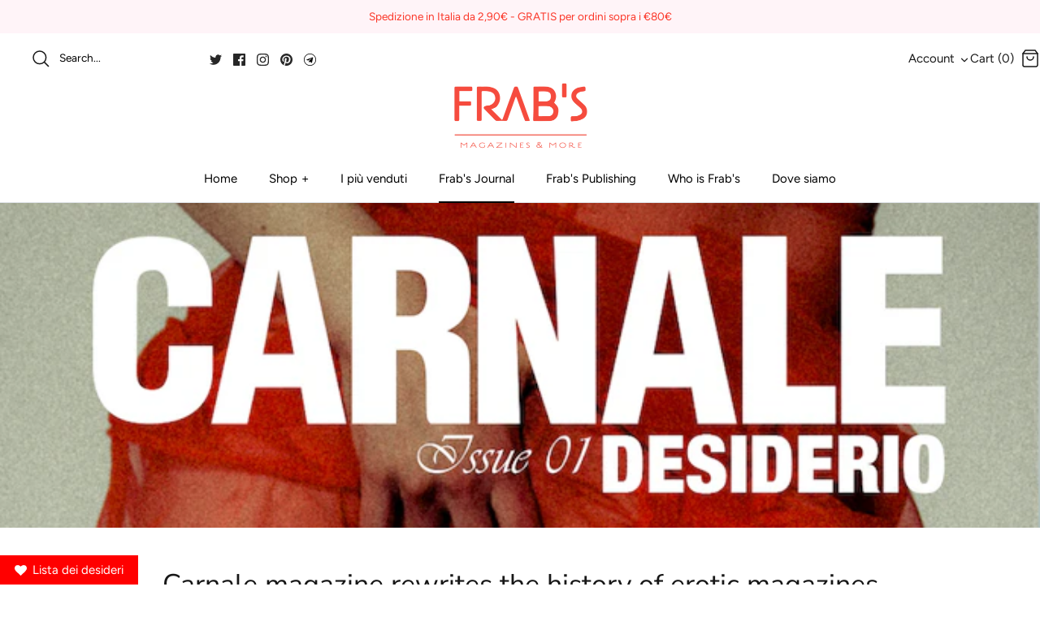

--- FILE ---
content_type: text/css
request_url: https://frabsmagazines.com/cdn/shop/t/54/assets/custom.css?v=76383449919737681411710013048
body_size: 3542
content:
div[data-section-type=list-collections-template] .product-info{position:absolute;background:#232323cc;bottom:0;width:100%;color:#fff!important;padding:10px 20px}.shopify-section .fully-spaced-row--medium,.shopify-section .strongly-spaced-row{margin-top:40px!important;margin-bottom:40px!important}.safe-secret .main-container{padding:0;gap:0!important;flex-wrap:wrap!important}div[data-section-type=list-collections-template] .product-block__title{text-align:center;font-size:17px}div[data-section-type=list-collections-template] .product-block .small{font-size:13.6px;text-align:center}.button.disabled,a.button.disabled,button[disabled]{background:unset!important;color:#fb3729!important;cursor:not-allowed!important;border-color:#fb3729!important}body.template-article .feature-text-paired .majortitle{font-size:30px!important;font-weight:700}#shopify-section-footer .f32 .flag{line-height:1.2em!important;height:auto!important}#shopify-section-footer .uplinkly-language-translate-dropdown-language{padding:.75em 2.3rem .75em 1em!important;border:1.5px solid #c9c9c9!important;border-radius:0!important}.uplinkly-language-translate-dropdown-button{position:relative}.converter .uplinkly-language-translate-dropdown-button:before{right:1px!important;top:50%!important;margin-right:5px!important;transform:translateY(-50%) rotate(45deg)!important}.additional-checkout-buttons{margin-top:15}.customSearch .main-search{all:unset}.uplinkly-language-translate-dropdown-button{min-width:96px!important}.overlay-text__title.h1-style,.overlay-text__title{font-size:41px!important}.uplinkly-language-translate-dropdown-language:hover{background:#fff!important}.uwl-wishlist{border:1px solid #fb3729!important;min-height:48px}.product-form .quantity-submit-row .quantity-submit-row__submit{margin:0;margin-top:30px!important}.uwl-btn.uwl-wishlist{width:100%!important;display:flex;gap:5px;border-radius:0;justify-content:center;text-transform:capitalize}.uwl-btn-position-left .uwl-btn-position{width:100%}.uwl-heart-btn-icon svg{padding-top:0!important}.customButtonBox{flex-direction:row}button.btn:disabled{cursor:not-allowed}a.product-link{z-index:1!important}#pageheader .customSearch form.search-form{border:1px solid transparent!important;position:relative!important;display:inline-block!important}.image-overlay--bg-box .overlay-text--for-banner .overlay-text__text{padding:0!important}.navigation__link.navigation__column-title{color:#000!important;font-weight:400!important}#pageheader .customSearch .search-form .searchSVG{position:absolute;z-index:1;fill:none;stroke:#000;top:50%;margin-top:-12px;left:7px;pointer-events:none}.collection-slider .product-list--per-row-6 .product-block{width:15.3vw!important}#pageheader .customSearch label.search-box-label{position:absolute;display:inline-block;padding:11px 10px 11px 42px;font-size:13.6px;line-height:1.2em;color:#000;cursor:text}#pageheader .customSearch input.main-search__input{opacity:0;font-size:13.6px;line-height:1.2em;border:none;background:transparent;color:#666}#pageheader .customSearch button.button{opacity:0;position:absolute;top:4px;right:8px;background:transparent;color:#666;border:none;width:20px;min-width:0;height:25px;padding:5px 0;line-height:2px;font-size:100%;pointer-events:none}#pageheader .focus input.main-search__input{opacity:1;width:262px;padding:11px 10px 11px 42px}#pageheader .customSearch .focus .search-form .searchSVG{stroke:#666}#pageheader .customSearch .focus .search-form{background-color:#fff;border-color:#dedede!important}#pageheader .customSearch .focus .search-form .search-box-label{display:none}#pageheader .customSearch .focus .search-form button{pointer-events:auto;opacity:1}.customRow1{display:flex;justify-content:space-between;margin-top:10px;margin-left:0;margin-right:0}.customSearch{display:flex}.customIcons{display:flex;gap:15px;align-items:center}.customSearch .main-search__form{margin:0}.customRow2.logo-area__middle__inner.logo{justify-content:center;width:100%}.mobileHeader{display:none}.customSearch .social-links{padding-top:15px}.slideshow--navigation-arrows .overlay-text{width:80%;margin-inline:auto}.slideshow .overlay-text__reveal h2{font-size:42px}.hometitle.h4-style{margin:0 0 20px;font-size:25px!important}.announcement{background:#fff4f8;color:#fb3729;font-size:13.6px;line-height:1.4em;text-align:center}.announcement a{text-decoration:none;width:100%}.announcement a:hover{text-decoration:none}button.main-search__button.button.notabutton{background:red;height:100%;color:#fff;border-radius:3px!important;width:50px;right:0}div#shopify-section-template--16309400273155__16359278676808bea5{background-color:#fff4f8}.collection-slider-row{padding-top:40px}.image-overlay--bg-box .overlay-text--for-banner .overlay-text__text{padding:20px 18px!important}#pagefooter .nav-row{border-top:1px solid #fce0e0;border-bottom:1px solid #fce0e0}#pagefooter .nav-row{text-align:center;line-height:1.5em;font-size:15px;font-family:Avenir Next,sans-serif;font-weight:400;font-style:normal}#pagefooter .nav-row ul{margin:0;display:inline-block}#pagefooter .nav-row ul li{vertical-align:top;margin:0;display:inline-block}#pagefooter .nav-row a{padding:20px 18px;white-space:nowrap;display:inline-block}#pagefooter .nav-row ul ul{display:none}#pagefooter .nav-row a .exp{margin-left:5px;width:10px;display:inline-block}#pagefooter .has-children:after{content:"+";margin-left:5px}.navigation__link[aria-controls]:after{content:"+";margin-left:5px;font-size:15px}.navigation__item--show-children .navigation__link[aria-controls]:after{content:"-";margin-left:5px;font-size:15px}.overlay-text__button-row a{font-size:15px!important}.product-price{justify-content:center!important}.innerer a.product-link{text-align:center;font-size:17px}.lightly-spaced-row p{color:#272727;font-size:17px}li.navigation__item a{font-size:15px}#pagefooter,#shopify-section-cross-page-promos .cross-page-promos{background:#fff4f8!important}#pagefooter .has-children.active:after{content:"-"}.teir2{display:none}#pagefooter .lower{text-align:center}#pagefooter .social-links{margin:30px 0;padding:0 20px}#pagefooter .copyright{margin-top:30px;padding:0 20px;margin-bottom:30px!important}.footer-localization{text-align:center;margin-top:20px;margin-bottom:-10px;padding:0 20px}.btn:hover,a.btn:hover{background:#fff4f8;border-color:#fff4f8;color:#fb3729}h3 a{font-size:28px}.multi-level-nav a{color:#272727!important}form .locale-selectors__selector{width:100%!important}#pagefooter .cross-page-promos,#pagefooter .cross-page-promos a,#pagefooter .cross-page-promos h6{color:#272727!important;font-size:20px!important}.main-container{padding:25px 18px!important;gap:20px!important;flex-wrap:wrap!important}.main-search__results__products .block-inner-inner{display:flex;padding:8px 10px;margin:0;width:100%;align-items:center;justify-content:start}.main-search__results__products .image-cont{flex:0 0 auto;margin:0 10px 0 0!important;width:25px;text-align:center;background-size:cover;background-position:center center}.main-search__results__products .product-list{flex-direction:column;justify-content:flex-start;align-items:flex-start;flex-wrap:nowrap;height:auto!important;margin:0!important}.main-search__results__products .rimage-wrapper{z-index:5}.main-search__results__products .product-block__title{display:-webkit-box;-webkit-line-clamp:2;-webkit-box-orient:vertical;overflow:hidden;font-size:13.6px;text-align:left;text-overflow:ellipsis}. body.template-index.cc-animate-enabled.frabs-art-mag-gdpr svg{overflow:visible!important}.collection-listing .product-list--per-row-4 .product-block{width:100%;position:relative;margin-bottom:0;padding-left:10px}.overlay-text__text{margin:0 auto;color:#000}.iconmeta.time{font-style:italic}.multi-tag-row{margin-top:-10px;margin-bottom:20px;text-align:center}.nav-row ul{margin:0;display:inline-block}.nav-row ul li{vertical-align:top;margin:0;display:inline-block}.nav-row a{padding:20px 18px;white-space:nowrap;display:inline-block}.tags.nav-row{border-top:1px solid #e2e2e2;border-bottom:1px solid #e2e2e2;padding:5px;font-size:17px;text-transform:capitalize}.customFilterBtn{cursor:pointer}.customFilterBtn:after{content:"+";margin-left:5px}.customFilterBtn.active:after{content:"-";margin-left:5px}.product-form .quantity-submit-row.has-spb .shopify-payment-button__button--unbranded:hover{color:#fb3729}.button.button--large,a.button.button--large,.btn.button--large,a.btn.button--large,button.button--large,input[type=submit].button--large,input[type=reset].button--large,input[type=button].button--large{padding:0!important;font-size:15px;min-height:50px!important;border-radius:5px;font-weight:500}.button:hover,a.button:hover,.btn:hover,a.btn:hover,button:hover,input[type=submit]:hover,input[type=reset]:hover,input[type=button]:hover{background:#fff4f8;border-color:#fff4f8;color:#fb3729}.product-form .quantity-submit-row.has-spb .button:hover,.product-form .quantity-submit-row.has-spb .shopify-payment-button__button--unbranded:hover{border-color:#fb3729!important}.customButtonBox .shopify-payment-button{max-width:500px;width:100%}.signup-form__inline-container input{margin-inline-end:0!important;border:0!important;padding-block:11px}.signup-form__inline-container{display:inline-flex;border:1px solid #c9c9c9!important}button.button.signup-form__button{padding:11px 12px}#shopify-section-template--16328400044291__1659416790f06d204a .overlay-text__inner{width:40%;background-color:#fff;padding:70px!important}#shopify-section-template--16328400044291__1659416790f06d204a h1.overlay-text__title{font-size:38px!important;margin-bottom:30px!important;color:#333!important;font-weight:700}#shopify-section-template--16328400044291__1659416790f06d204a p{margin-bottom:0;font-size:18px;line-height:1.5em;color:#fb3729}div#shopify-section-template--16328400044291__16594167712b0d84d0,div#shopify-section-template--16328400044291__1659433881d83c77b4{background-color:#fff4f8}.overlay-text__rte p{font-weight:700}.template-collection .column.column--half.align-left.cc-animate-init.-in.cc-animate-complete{background-color:#fff;padding-top:98px;overflow:hidden!important;max-height:476px;padding-bottom:89px}.template-collection .flexible-layout,.fixed-layout{margin:0 auto!important}.template-collection .flexible-layout .column,.fixed-layout .column{padding-left:0!important}h1.majortitle.in-content,h2.majortitle.in-content.h1-style{font-size:34px;color:#333}body.template-page .rte{font-size:17px}.product-block .image-cont .btn.quickbuy-toggle{bottom:50%!important}a.navigation__link.navigation__column-title{opacity:1!important;text-transform:capitalize!important}a.button.to-cart:hover{border:1px solid red!important}div#filter-dropdown-options{visibility:visible;opacity:1;position:unset;display:flex;flex-wrap:wrap;box-shadow:none;border-top:1px solid #e2e2e2;border-bottom:1px solid #e2e2e2;padding:5px;font-size:17px;text-transform:capitalize;margin-bottom:40px;justify-content:center}.customCategoryFilter,.multi-tag-row a{font-size:17px;color:#272727!important}body.template-page .container.container--reading-width,.article .container,#comments.container,.container .shopify-policy__container{max-width:1400px!important}.navigation .navigation__columns--over-5-cols .navigation__column{flex:0 0 16%!important}.social-links__list li a{color:#272727!important}div#pageheader button.disclosure__toggle:hover{border:none!important}.button.altcolour:hover,.signup-form__button:hover{border:1px solid}lightly-spaced-row-above .btn:hover,a.btn:hover{border:1px solid}.slideshow.slideshow--navigation-arrows.slick-slider-overlay-dots-desktop.slick-slider-overlay-dots.slick-initialized.slick-slider{cursor:pointer}.navigation .navigation__columns .navigation__column:not(.navigation__column--promotion) .navigation__column-title{font-size:15px!important}a,button{border-radius:0!important}.pageheader .logo{padding:0!important}.fully-padded-row--large,.strongly-padded-row{padding-top:8px!important;padding-bottom:50px!important}.collection-listing .product-list--per-row-6 .product-block{width:16%}.collection-listing .product-list{display:flex;flex-wrap:wrap;justify-content:center}.utility-bar{margin-left:2%;margin-right:2%}.product-label-container .product-label.product-label--sale{font-weight:100!important}.product-label>span{display:inline-block!important;padding:10px 20px!important;background:#232323cc!important;color:#fff!important;font-size:17px!important;line-height:1.2em!important;vertical-align:top!important;width:100%}.product-label{display:block;margin:0;width:100%}.product-label-container{top:unset!important;bottom:0!important;left:0!important;right:0!important;width:100%!important;align-items:center}.main-search--has-results .main-search__results{position:absolute;background:#fff;border:1px solid #dfe3e8;border-top:0;overflow-y:auto!important;overflow-x:hidden!important;flex-wrap:nowrap;margin:0!important;padding-block:0px 0!important;max-height:343px;z-index:9!important}.main-search--has-results .search-form button{opacity:1}.customRow1{padding-inline:30px}.customSearch .main-search__container.container{padding-inline:0!important}.product-block .block-inner{margin:0!important}.product-block .product-info{margin:10px 35px 0 0}.main-search__results__products{margin-bottom:0!important}a.main-search__results-all-link.button.altcolour{width:100%;padding-inline:0!important}.customSearch .product-block__image-dots,.customSearch .product-block__image--show-on-hover,.customSearch .image-page-button{display:none}div#shopify-section-template--16387323134211__16359278676808bea5{background-color:#fff4f8}button.link-dropdown__button.notabutton:hover{background:transparent}.panel.panel-pricing h3{color:#fff!important;font-size:18px;padding-inline:20px!important}div#sort-dropdown-options{border:1px solid #dfe3e8!important}body.template-article .section-image-with-text .container{padding:0!important}.flexible-layout .column,.fixed-layout .column{padding-left:0!important;margin-bottom:30px;flex:0 0 auto}body.template-article .section-image-with-text .container .align-left{width:30%}body.template-article .section-image-with-text .container .column--order-push-desktop{width:70%}body.template-article .section-image-with-text .container .rimage-outer-wrapper,body.template-article .section-image-with-text .container .image-overlap{max-width:unset!important}body.template-article .section-image-with-text .width-custom{width:70%!important}.content p{font-size:17px}.content-secret h2{font-weight:700;font-size:20px}.content-secret p{font-family:Avenir Next;font-size:17px;line-height:28.8px}body.template-page .rte.lightly-spaced-row{max-width:1093px;margin:0 auto}@media only screen and (min-width: 767px) and (max-width:1040px){.customButtonBox{flex-direction:column}.uwl-btn-wrap.uwl-btn-position-left{margin-top:10px}}@media (min-width: 768px){.announcement-bar__middle:not(:first-child):not(:last-child){max-width:80%!important}}@media only screen and (max-width: 887px){button#update-cart{margin-bottom:10px}.collection-listing .product-list--per-row-6 .owl-stage-outer .product-block{width:26vw!important}}@media only screen and (max-width: 767px){.desktopHeader{display:none}.mobileHeader{display:flex}button#update-cart{margin-bottom:10px}.collection-listing .product-list--per-row-6 .product-block{width:50%}.additional-checkout-buttons{margin-top:0}#section-id-template--16387323134211__16359276425da8ce46 .fixed-height-item{height:100%!important}.section-slideshow h2.overlay-text__title.h1-style{font-size:19px!important}.section-slideshow .overlay-text__button-row .overlay-text__button{margin-top:0}.section-slideshow a.overlay-text__button.button.altcolour{padding:11px 25px!important}.section-slideshow .image-overlay--bg-box .overlay-text--for-banner .overlay-text__text{padding:15px 1em!important}.section-slideshow .slick-dots [aria-selected=false] button.custom-dot circle{fill:#000!important;stroke:#000!important}.section-slideshow .slick-dots [aria-selected=true] button.custom-dot circle{stroke:#000}body .section-slideshow{overflow:visible!important}.section-slideshow .slick-dotted.slick-slider-overlay-dots .slick-dots{bottom:-20%}.section-slideshow .overlay-text--with-reveal .overlay-text__title:last-child{margin-bottom:0!important;line-height:1.2}.section-slideshow .overlay-text__button-row{margin:10px 0 0!important}li.navigation__item a{font-size:17px}#pageheader .focus input.main-search__input{width:100%!important}.main-search__form button.button{padding-inline:0}.navigation__mobile-header{flex-direction:column-reverse;FLEX-WRAP:WRAP}body .mobile-navigation-drawer{width:82%!important}.navigation__mobile-header #pageheader{width:100%}.innerback{display:flex;width:100%;align-items:center;justify-content:space-between}.mobile-navigation-drawer .mobile-nav-toggle{padding:12px 14px}.mobile-navigation-drawer--child-open .mobile-nav-title{height:40px}.main-search__form{margin:9px auto}.customSocialMedia{text-align:left!important;border-top:0px solid #fff4f8!important}.navigation__tier-1-container .uplinkly-language-translate-button.notranslate{padding-inline:16px!important}.navigation__tier-1-container .uplinkly-language-translate-dropdown-button{margin:0;min-width:180px}.template-product .thumbnails.owl-carousel{display:none!important}.template-product .product-detail .gallery .slick-dots li{flex:0 1 32px!important}.template-product .slick-dots li button{height:2px;width:28px;min-width:20px;background:#272727;opacity:.25}.template-product .slick-product-prev.slick-disabled,.slick-product-next.slick-disabled,.slick-dots .slick-active button{opacity:1}.template-product .slick-product-prev,.slick-product-next{top:-30px!important}.uwl-btn.uwl-wishlist{margin-top:10px}.buy-buttons-row .customButtonBox{display:block!important;margin-top:10px!important}.layout-content-with-image--large-image .micro-collage .micro-collage__image-1-frame{right:25%;left:25%;top:0;bottom:0%}.layout-content-with-image--large-image .micro-collage.micro-collage--style-4 .micro-collage__image-2-frame{left:0;right:0}.layout-content-with-image--large-image .image-cont{width:100%;margin-top:10px}.social-links__list li a{padding:14px 20px 0 0}.navigation .navigation__columns .navigation__column:not(.navigation__column--promotion) .navigation__column-title{font-size:17px!important}.navigation__tier-1-container .uplinkly-language-translate-dropdown-button:before{transform:rotate(45deg) translateY(-50%)!important;right:15px!important;top:50%!important}}body.template-page h2.majortitle.in-content.h1-style{font-size:22px;font-weight:800;font-family:Assistant}body.template-page .section-image-with-text{margin-bottom:-45px;background-color:#fff6f8;padding:30px 30px 0}.product-block__image .rimage-wrapper{position:relative;height:0;padding-top:132%!important;width:100%}body.template-article .majortitle.in-content.h1-style{font-size:42px;font-weight:700}body.template-article .subheading.subheading--over.lightly-spaced-row-above{font-size:20px;color:#fb3729;font-weight:600;margin-bottom:16px}@media (max-width:767px){.customButtonBox .shopify-payment-button{max-width:100%!important}.main-container{flex-direction:column}.feature-text-paired{padding:40px}}.rimage-wrapper .rimage__image.cover{object-fit:contain}@media only screen and (max-width: 450px){.Collagewithtext{overflow:hidden!important}}
/*# sourceMappingURL=/cdn/shop/t/54/assets/custom.css.map?v=76383449919737681411710013048 */


--- FILE ---
content_type: text/javascript
request_url: https://frabsmagazines.com/cdn/shop/t/54/assets/validation.js?v=75591858494904607381710013048
body_size: 534
content:
"use strict";const email_pattern=/^[a-zA-Z0-9\_\.\-]+@[a-zA-Z0-9\-]+(?:\.[a-zA-Z]+)$/,number_pattern=/^-?\d+$/,string_pattern=/^[a-zA-Z]/,obj_status={first_name_status:"",last_name_status:!0,email_status:"",phone_status:"",password_status:"",confirm_passoword_status:""};let check_validation,error_msg,submitBtn,Status="false",init=()=>{let form_selectors={login_form:document.querySelector('[action="/account/login"]'),create_form:document.querySelector('[action="/account"]'),contact_form:document.querySelector('[action="/contact#ContactForm"]'),address_form:document.querySelector('[action="/account/addresses"]')};document.querySelectorAll("input").forEach(function(Item,Index){Item.addEventListener("keyup",Validation.bind(this)),Item.addEventListener("input",Validation.bind(this)),Item.addEventListener("focus",Validation.bind(this)),Item.btn=form_selectors}),btnDisabled(Status,form_selectors)},Validation=evt=>{let evtTarget=evt.target,inputType=evtTarget.type;switch(inputType){case"email":check_validation=email_pattern.test(evtTarget.value),check_validation==!0?(obj_status.email_status=!0,Remove_Element(evtTarget),validation_status(obj_status,evt.currentTarget.btn)):(validation_status(obj_status,evt.currentTarget.btn),obj_status.email_status=!1,Create_Element(evtTarget,inputType));break;case"password":evtTarget.value.length<8?(validation_status(obj_status,evt.currentTarget.btn),obj_status.password_status=!1,Create_Element(evtTarget,evtTarget.type)):(obj_status.password_status=!0,validation_status(obj_status,evt.currentTarget.btn),Remove_Element(evtTarget));break;case"text":evtTarget.name=="customer[first_name]"||evtTarget.name=="contact[name]"||evtTarget.name=="address[first_name]"?(console.log(evtTarget.name),string_pattern.test(evtTarget.value)==!0&&evtTarget.value.length>0?(obj_status.first_name_status=!0,validation_status(obj_status,evt.currentTarget.btn),Remove_Element(evtTarget)):(obj_status.first_name_status=!1,Create_Element(evtTarget,evtTarget.type),validation_status(obj_status,evt.currentTarget.btn))):(evtTarget.name=="customer[last_name]"||evtTarget.name=="address[last_name]")&&(evtTarget.value.length>0&&string_pattern.test(evtTarget.value)==!1?(obj_status.last_name_status=!1,Create_Element(evtTarget,evtTarget.type),validation_status(obj_status,evt.currentTarget.btn)):(obj_status.last_name_status=!0,validation_status(obj_status,evt.currentTarget.btn),Remove_Element(evtTarget)));break;case"tel":number_pattern.test(evtTarget.value)==!1?(validation_status(obj_status,evt.currentTarget.btn),obj_status.phone_status=!1,Create_Element(evtTarget,evtTarget.type)):(obj_status.phone_status=!0,validation_status(obj_status,evt.currentTarget.btn),Remove_Element(evtTarget));break;default:console.log("default",box_name)}},btnDisabled=(Status2,form_selectors)=>{Object.values(form_selectors).forEach(val=>{submitBtn=val!=null?val.querySelector("button"):!1,submitBtn!=!1&&(Status2!=!0?submitBtn.disabled=!0:submitBtn.disabled=!1)})},Create_Element=(ele,name_type)=>{if(ele.value.length>0)if(ele.nextElementSibling==null||ele.nextElementSibling.tagName!="SPAN"){let element=document.createElement("SPAN");element.setAttribute("style","color:red"),element.setAttribute("class",name_type),name_type=="email"?element.textContent="Invalid Email Address":name_type=="password"?element.textContent="Password cannot be less than 8 characters":name_type=="text"?ele.name=="customer[first_name]"||ele.name=="address[first_name]"?element.textContent="First name cannot be empty":ele.name=="address[last_name]"||ele.name=="customer[last_name]"?element.textContent="Last name must be start with string":ele.name=="contact[name]"?element.textContent="Name cannot be empty":console.log():name_type=="tel"&&(element.textContent="Phone number cannot be empty"),ele.after(element)}else ele.nextElementSibling.tagName=="SPAN"&&(ele.value.length==0&&ele.name=="customer[first_name]"?ele.nextElementSibling.textContent="First name must cannot be empty":ele.value.length==0&&ele.name=="customer[last_name]"||ele.value.length==0&&ele.name=="address[last_name]"?ele.nextElementSibling.remove():ele.value.length>0&&ele.name=="customer[first_name]"?ele.nextElementSibling.textContent="First name must be start with string":ele.value.length==0&&ele.name=="contact[Name]"?ele.nextElementSibling.textContent="Name cannot be empty":ele.value.length>0&&ele.name=="address[first_name]"?ele.nextElementSibling.textContent="First name must be start with string":ele.value.length>0&&ele.name=="contact[Name]"?ele.nextElementSibling.textContent="Name must be start with string":ele.value.length>0&&name_type=="tel"?ele.nextElementSibling.textContent="Phone number must be a number":ele.value.length==0&&name_type=="tel"&&(ele.nextElementSibling.textContent="Phone number cannot be empty"))},Remove_Element=ele=>{let dynamicClass=ele.nextElementSibling;if(dynamicClass!=null){let dynamicClassAttribute=dynamicClass.getAttribute("class");ele.type==dynamicClassAttribute&&(ele.nextElementSibling.tagName=="SPAN"?ele.nextElementSibling.remove():console.log())}},validation_status=(obj_status2,form_selectors)=>{obj_status2.email_status==!0&&obj_status2.password_status==!0&&form_selectors.login_form!=null?(Status=!0,btnDisabled(Status,form_selectors)):obj_status2.first_name_status==!0&&obj_status2.email_status==!0&&obj_status2.password_status==!0&&form_selectors.create_form!=null&&obj_status2.last_name_status!=!1?(console.log("this true"),Status=!0,btnDisabled(Status,form_selectors)):obj_status2.first_name_status==!0&&obj_status2.email_status==!0&&obj_status2.phone_status==!0&&form_selectors.contact_form!=null?(Status=!0,btnDisabled(Status,form_selectors)):obj_status2.first_name_status==!0&&obj_status2.phone_status==!0&&form_selectors.address_form!=null&&obj_status2.last_name_status!=!1?(console.log(obj_status2,"le"),Status=!0,btnDisabled(Status,form_selectors)):(Status=!1,btnDisabled(Status,form_selectors))};init(),$(".toggle-password").click(function(){$(this).toggleClass("fa-eye fa-eye-slash");var input=$($(this).attr("toggle"));input.attr("type")=="password"?input.attr("type","text"):input.attr("type","password")});function onlyNumberKey(evt){var ASCIICode=evt.which?evt.which:evt.keyCode;return!(ASCIICode>31&&(ASCIICode<48||ASCIICode>57))}
//# sourceMappingURL=/cdn/shop/t/54/assets/validation.js.map?v=75591858494904607381710013048


--- FILE ---
content_type: text/javascript
request_url: https://frabsmagazines.com/cdn/shop/t/54/assets/custom.js?v=175422093761097794501710013048
body_size: -209
content:
$(document).ready(function(){$("body").on("click",".has-children",function(e){e.preventDefault(),$(this).toggleClass("active");let ele=$(this).siblings("ul");$(".teir2").html(`<ul>${ele.html()}</ul>`),$(".teir2").slideToggle(200)}),$("body").on("focusin",".search-form input",function(){$(".main-search__results").show(),$(this).parents(".main-search__container ").addClass("focus")}).on("focusout",".search-form input",function(){let strLen=$(".main-search__results__products").length,currentDiv=$(this);strLen>0?setTimeout(function(){$(".main-search__results").hide(),$(currentDiv).parents(".main-search__container ").removeClass("focus")},1e3):$(this).parents(".main-search__container ").removeClass("focus")}),$("body").on("click",".customFilterBtn",function(){$(this).toggleClass("active"),$(".multi-tag-row").slideToggle()})});function onlyNumberKey(evt){var ASCIICode=evt.which?evt.which:evt.keyCode;return!(ASCIICode>31&&(ASCIICode<48||ASCIICode>57))}
//# sourceMappingURL=/cdn/shop/t/54/assets/custom.js.map?v=175422093761097794501710013048


--- FILE ---
content_type: text/javascript; charset=utf-8
request_url: https://frabsmagazines.com/en-nl/products/wrap.js
body_size: 507
content:
{"id":7783320191235,"title":"Added to the product","handle":"wrap","description":"\u003cp\u003eAdd a personalized gift pack from us with care\u003c\/p\u003e","published_at":"2022-07-31T09:55:49+02:00","created_at":"2022-07-28T22:53:44+02:00","vendor":"Gift","type":"Gift","tags":[],"price":345,"price_min":345,"price_max":345,"available":true,"price_varies":false,"compare_at_price":null,"compare_at_price_min":0,"compare_at_price_max":0,"compare_at_price_varies":false,"variants":[{"id":43094172434691,"title":"Personalized gift box","option1":"Personalized gift box","option2":null,"option3":null,"sku":"","requires_shipping":true,"taxable":true,"featured_image":null,"available":true,"name":"Added to the product - Personalized gift box","public_title":"Personalized gift box","options":["Personalized gift box"],"price":345,"weight":0,"compare_at_price":null,"inventory_management":null,"barcode":null,"requires_selling_plan":false,"selling_plan_allocations":[]},{"id":43094192718083,"title":"Tote Bag Frab's cotton 120 gr","option1":"Tote Bag Frab's cotton 120 gr","option2":null,"option3":null,"sku":"","requires_shipping":true,"taxable":true,"featured_image":{"id":38642444075267,"product_id":7783320191235,"position":2,"created_at":"2022-08-02T22:18:58+02:00","updated_at":"2022-08-22T12:22:23+02:00","alt":null,"width":626,"height":1022,"src":"https:\/\/cdn.shopify.com\/s\/files\/1\/0120\/2539\/7312\/products\/1659071348617.png?v=1661163743","variant_ids":[43094192718083]},"available":true,"name":"Added to the product - Tote Bag Frab's cotton 120 gr","public_title":"Tote Bag Frab's cotton 120 gr","options":["Tote Bag Frab's cotton 120 gr"],"price":345,"weight":0,"compare_at_price":null,"inventory_management":null,"barcode":null,"featured_media":{"alt":null,"id":31218738364675,"position":2,"preview_image":{"aspect_ratio":0.613,"height":1022,"width":626,"src":"https:\/\/cdn.shopify.com\/s\/files\/1\/0120\/2539\/7312\/products\/1659071348617.png?v=1661163743"}},"requires_selling_plan":false,"selling_plan_allocations":[]}],"images":["\/\/cdn.shopify.com\/s\/files\/1\/0120\/2539\/7312\/products\/1659471530409_828c0d6a-0d91-4868-bd59-01e3715938d5.png?v=1661163743","\/\/cdn.shopify.com\/s\/files\/1\/0120\/2539\/7312\/products\/1659071348617.png?v=1661163743"],"featured_image":"\/\/cdn.shopify.com\/s\/files\/1\/0120\/2539\/7312\/products\/1659471530409_828c0d6a-0d91-4868-bd59-01e3715938d5.png?v=1661163743","options":[{"name":"Title","position":1,"values":["Personalized gift box","Tote Bag Frab's cotton 120 gr"]}],"url":"\/en-nl\/products\/wrap","media":[{"alt":null,"id":31423263572227,"position":1,"preview_image":{"aspect_ratio":1.0,"height":2048,"width":2048,"src":"https:\/\/cdn.shopify.com\/s\/files\/1\/0120\/2539\/7312\/products\/1659471530409_828c0d6a-0d91-4868-bd59-01e3715938d5.png?v=1661163743"},"aspect_ratio":1.0,"height":2048,"media_type":"image","src":"https:\/\/cdn.shopify.com\/s\/files\/1\/0120\/2539\/7312\/products\/1659471530409_828c0d6a-0d91-4868-bd59-01e3715938d5.png?v=1661163743","width":2048},{"alt":null,"id":31218738364675,"position":2,"preview_image":{"aspect_ratio":0.613,"height":1022,"width":626,"src":"https:\/\/cdn.shopify.com\/s\/files\/1\/0120\/2539\/7312\/products\/1659071348617.png?v=1661163743"},"aspect_ratio":0.613,"height":1022,"media_type":"image","src":"https:\/\/cdn.shopify.com\/s\/files\/1\/0120\/2539\/7312\/products\/1659071348617.png?v=1661163743","width":626}],"requires_selling_plan":false,"selling_plan_groups":[]}